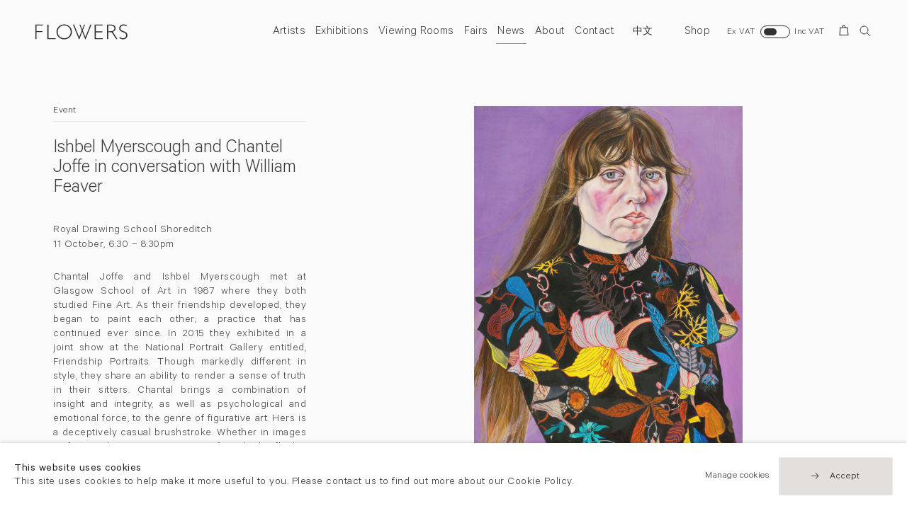

--- FILE ---
content_type: text/css
request_url: https://www.flowersgallery.com/styles/print.css?c=27042050002205&v=2018088996970
body_size: 245
content:

.print-hidden,
.noprint,
.transition-logo,
#top_nav,
#canvas_wrapper_background,
#search_menu,
#basket,
#wishlist,
#menu,
.page_enquiry_widget,
#feature_panel_section_nav {
	display: none !important;
}

.footer .main .group {
    width: 100%;
    display:block;
    padding: 0 0 75px 0;
}
.standard_grid.detail_grid .item {
    width: 100%;
}